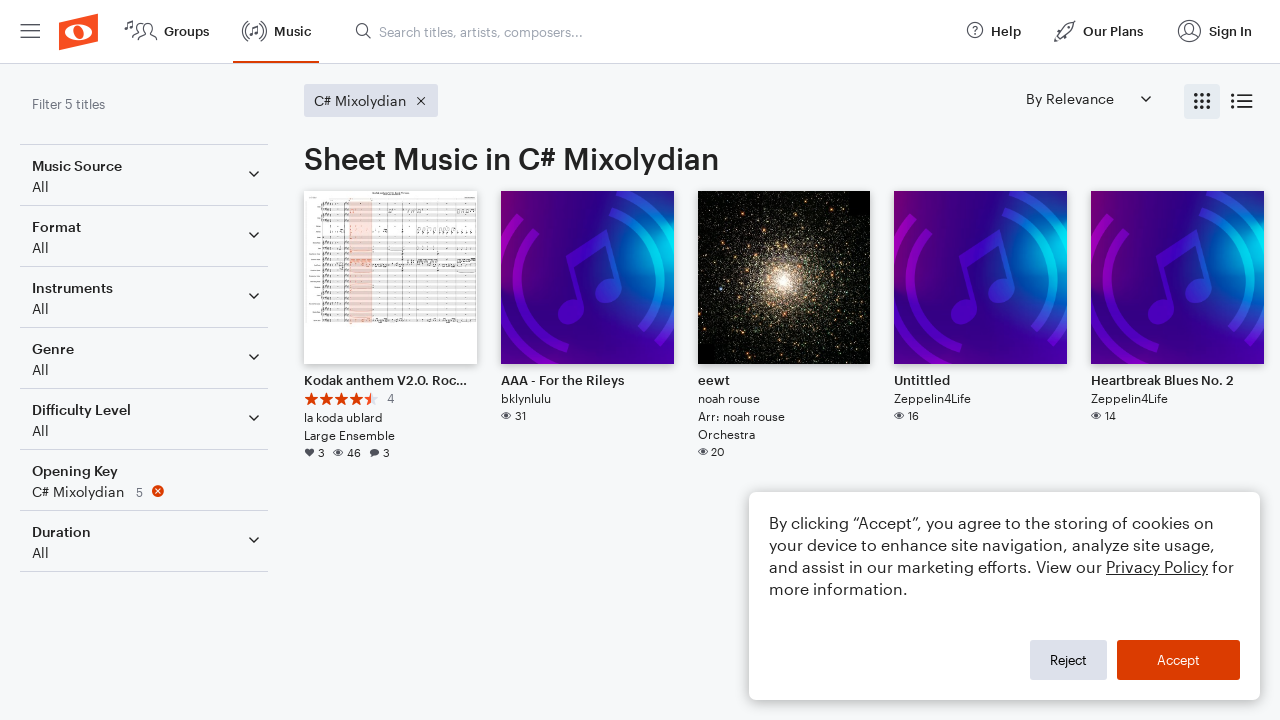

--- FILE ---
content_type: text/javascript
request_url: https://production-assets.noteflight.com/client/js/1603.5f4392c511ba39024837.js
body_size: 6000
content:
"use strict";(self.webpackChunkfrontend=self.webpackChunkfrontend||[]).push([[1603],{7260:(e,t,a)=>{a.d(t,{E:()=>P});var r=a(7294),n=["0","1","2","3","4","5","6","7","8","9","A","B","C","D","E","F","G","H","I","J","K","L","M","N","O","P","Q","R","S","T","U","V","W","X","Y","Z","a","b","c","d","e","f","g","h","i","j","k","l","m","n","o","p","q","r","s","t","u","v","w","x","y","z","#","$","%","*","+",",","-",".",":",";","=","?","@","[","]","^","_","{","|","}","~"],l=e=>{let t=0;for(let a=0;a<e.length;a++){let r=e[a];t=83*t+n.indexOf(r)}return t},o=e=>{let t=e/255;return t<=.04045?t/12.92:Math.pow((t+.055)/1.055,2.4)},s=e=>{let t=Math.max(0,Math.min(1,e));return t<=.0031308?Math.trunc(12.92*t*255+.5):Math.trunc(255*(1.055*Math.pow(t,.4166666666666667)-.055)+.5)},i=(e,t)=>(e=>e<0?-1:1)(e)*Math.pow(Math.abs(e),t),c=class extends Error{constructor(e){super(e),this.name="ValidationError",this.message=e}},m=e=>{if(!e||e.length<6)throw new c("The blurhash string must be at least 6 characters");let t=l(e[0]),a=Math.floor(t/9)+1,r=t%9+1;if(e.length!==4+2*r*a)throw new c(`blurhash length mismatch: length is ${e.length} but it should be ${4+2*r*a}`)},d=e=>{let t=e>>8&255,a=255&e;return[o(e>>16),o(t),o(a)]},h=(e,t)=>{let a=Math.floor(e/361),r=Math.floor(e/19)%19,n=e%19;return[i((a-9)/9,2)*t,i((r-9)/9,2)*t,i((n-9)/9,2)*t]},u=(e,t,a,r)=>{m(e),r|=1;let n=l(e[0]),o=Math.floor(n/9)+1,i=n%9+1,c=(l(e[1])+1)/166,u=new Array(i*o);for(let t=0;t<u.length;t++)if(0===t){let a=l(e.substring(2,6));u[t]=d(a)}else{let a=l(e.substring(4+2*t,6+2*t));u[t]=h(a,c*r)}let f=4*t,p=new Uint8ClampedArray(f*a);for(let e=0;e<a;e++)for(let r=0;r<t;r++){let n=0,l=0,c=0;for(let s=0;s<o;s++)for(let o=0;o<i;o++){let m=Math.cos(Math.PI*r*o/t)*Math.cos(Math.PI*e*s/a),d=u[o+s*i];n+=d[0]*m,l+=d[1]*m,c+=d[2]*m}let m=s(n),d=s(l),h=s(c);p[4*r+0+e*f]=m,p[4*r+1+e*f]=d,p[4*r+2+e*f]=h,p[4*r+3+e*f]=255}return p},f=Object.defineProperty,p=Object.defineProperties,g=Object.getOwnPropertyDescriptors,b=Object.getOwnPropertySymbols,v=Object.prototype.hasOwnProperty,y=Object.prototype.propertyIsEnumerable,x=(e,t,a)=>t in e?f(e,t,{enumerable:!0,configurable:!0,writable:!0,value:a}):e[t]=a,w=(e,t)=>{for(var a in t||(t={}))v.call(t,a)&&x(e,a,t[a]);if(b)for(var a of b(t))y.call(t,a)&&x(e,a,t[a]);return e},E=(e,t)=>p(e,g(t)),k=(e,t)=>{var a={};for(var r in e)v.call(e,r)&&t.indexOf(r)<0&&(a[r]=e[r]);if(null!=e&&b)for(var r of b(e))t.indexOf(r)<0&&y.call(e,r)&&(a[r]=e[r]);return a},N=class extends r.PureComponent{constructor(){super(...arguments),this.canvas=null,this.handleRef=e=>{this.canvas=e,this.draw()},this.draw=()=>{let{hash:e,height:t,punch:a,width:r}=this.props;if(this.canvas){let n=u(e,r,t,a),l=this.canvas.getContext("2d"),o=l.createImageData(r,t);o.data.set(n),l.putImageData(o,0,0)}}}componentDidUpdate(){this.draw()}render(){let e=this.props,{hash:t,height:a,width:n}=e,l=k(e,["hash","height","width"]);return r.createElement("canvas",E(w({},l),{height:a,width:n,ref:this.handleRef}))}};N.defaultProps={height:128,width:128};var _={position:"absolute",top:0,bottom:0,left:0,right:0,width:"100%",height:"100%"},P=class extends r.PureComponent{componentDidUpdate(){if(this.props.resolutionX<=0)throw new Error("resolutionX must be larger than zero");if(this.props.resolutionY<=0)throw new Error("resolutionY must be larger than zero")}render(){let e=this.props,{hash:t,height:a,width:n,punch:l,resolutionX:o,resolutionY:s,style:i}=e,c=k(e,["hash","height","width","punch","resolutionX","resolutionY","style"]);return r.createElement("div",E(w({},c),{style:E(w({display:"inline-block",height:a,width:n},i),{position:"relative"})}),r.createElement(N,{hash:t,height:s,width:o,punch:l,style:_}))}};P.defaultProps={height:128,width:128,resolutionX:32,resolutionY:32}},9665:(e,t,a)=>{a.d(t,{Z:()=>v});var r=a(7294),n=a(4184),l=a.n(n),o=a(1072),s=a(9655),i=a(2648),c=a(2749),m=a(64),d=a(3580),h=a(7252),u=a(5597),f=a(4904),p=a(1062),g=a(9436),b=a(1190);const v=r.memo((({title:e,className:t,paginationNumLink:a,...n})=>{const{pageData:v}=(0,f.e0)(),y=(0,p.kP)(),{t:x}=(0,o.$G)(),{isPlaying:w,startPreview:E,stopPreview:k}=(0,u.Iv)(),N=(0,r.useMemo)((()=>new h.ZP(e)),[e]);let _=N.metadata.primary_contributor;N.isCommunity()&&!_&&(_=N.author?.username??null);return r.createElement(s.rU,{onKeyDown:e=>{if(" "!==e.key)return;const t=N.uuid,a=N.metadata.audio_preview_path;e.preventDefault(),e.stopPropagation(),w(t)?k():a&&E(a,t)},to:N.buildUrl(),state:{uri:`${window.location.pathname}${window.location.search}`,pageTitle:v?.page_title??null},className:l()("mb-4 md:mb-8",t,{"item-page":"number"==typeof a}),"data-page":a,...n},r.createElement(c.Z,{url:N.metadata.cover_art_url,blurHash:N.metadata.cover_art_blur_hash,overlay:N.metadata.cover_art_directive,imgAlt:N.title,interactive:!0},r.createElement(i.Z,{id:N.uuid,url:N.metadata.audio_preview_path,className:"absolute text-white bottom-1 left-1 text-h2 disabled:text-white not-disabled:hover:scale-105"})),r.createElement("div",{className:"pt-2 text-base text-left"},r.createElement("div",{className:"flex flex-row flex-nowrap"},r.createElement("p",{className:"font-medium ellipsify mb-0.75 mr-1"},N.title),!N.metadata.usergen&&r.createElement(m.Z,null)),N.average_rating&&r.createElement(d.Z,{title:N,size:"sm",className:"mb-1"}),_&&r.createElement("p",{className:"md:text-sm font-thin ellipsify mb-0.75"},_),N.metadata.arrangers.length>0&&r.createElement("p",{className:"md:text-sm font-thin ellipsify mb-0.75"},x("content.arr",{arranger:N.metadata.arrangers.join(", ")})),N.metadata.format&&r.createElement("p",{className:"md:text-sm font-thin ellipsify mb-0.75"},(0,g.R)(N.metadata)),r.createElement(b.Z,{title:N,isGridview:!0}),N.shouldShowPrice(y)&&r.createElement("p",{className:"md:text-sm font-semibold mb-0.5"},N.formattedPrice())))}))},1190:(e,t,a)=>{a.d(t,{Z:()=>o});var r=a(7294),n=a(3330),l=a(1062);const o=({title:e,isGridview:t})=>{const a=(0,l.kP)().isNonLearnCommunity(),o=Boolean(e.favorites),s=Boolean(e.views),i=a&&Boolean(e.comments_count),c=t?"not-last:pr-2":"not-last:pr-2.5";return r.createElement("div",{className:"mb-1.5 flex-h-centered"},r.createElement(n.Z,{icon:"favorite-solid",className:"text-xs text-gray-icons dark:text-gray-icons-dm",buttonClassName:c,hidden:!o,collapseHidden:t,count:e.favorites,relative:!0,countColor:"text-black dark:text-white",countSize:"text-xs"}),r.createElement(n.Z,{className:"text-gray-icons dark:text-gray-icons-dm text-xs",buttonClassName:c,hidden:!s,collapseHidden:t,icon:"view",count:e.views,relative:!0,countColor:"text-black dark:text-white",countSize:"text-xs"}),r.createElement(n.Z,{icon:"comment-solid",count:e.comments_count,className:"text-gray-icons dark:text-gray-icons-dm text-xs",buttonClassName:c,hidden:!i,collapseHidden:t,relative:!0,countColor:"text-black dark:text-white",countSize:"text-xs"}))}},5122:(e,t,a)=>{a.d(t,{Z:()=>s});var r=a(7294),n=a(4184),l=a.n(n),o=a(1072);const s=({onClickFilter:e,className:t=""})=>{const{t:a}=(0,o.$G)();return r.createElement("button",{type:"button",onClick:e,className:l()("lg:hidden flex flex-row flex-1 items-center text-gray-icons hover:text-gray-text dark:text-gray-icons-dm",t)},r.createElement("i",{className:"text-h3 nf-icon nf-filter mr-2.5"}),r.createElement("span",{className:"font-medium text-black text-md dark:text-gray"},a("palette.filter")))}},2648:(e,t,a)=>{a.d(t,{Z:()=>s});var r=a(7294),n=a(4184),l=a.n(n),o=a(5597);const s=({id:e,url:t,className:a})=>{const{isPlaying:n,startPreview:s,stopPreview:i}=(0,o.Iv)();return r.createElement("button",{disabled:!t,onClick:a=>{a.preventDefault(),a.stopPropagation(),n(e)?i():t&&s(t,e)},className:l()("flex-col justify-center items-center group-hover:flex disabled:cursor-not-allowed",n(e)?"flex":"hidden",a),"aria-label":n(e)?"Stop preview":"Play preview"},t?r.createElement(r.Fragment,null,n(e)?r.createElement(r.Fragment,null,r.createElement("i",{className:"nf-icon nf-speaker block group-hover:hidden"}),r.createElement("i",{className:"nf-icon nf-stop hidden group-hover:block"})):r.createElement("i",{className:"nf-icon nf-play"})):r.createElement("i",{className:"nf-icon nf-playoff"}))}},2749:(e,t,a)=>{a.d(t,{Z:()=>w});var r=a(7294),n=a(4184),l=a.n(n),o=a(7260);const s=({url:e,blurHash:t,interactive:a,alt:n})=>{const[s,i]=(0,r.useState)(!1);return e?r.createElement(r.Fragment,null,r.createElement("img",{src:e,alt:n??"cover art",draggable:!1,className:l()("w-full h-full transition-opacity duration-250 object-cover object-top absolute",s?"opacity-100":"opacity-0",{"group-hover:brightness-[0.8]":a}),onLoad:()=>i(!0)}),t&&r.createElement("div",{className:l()("absolute inset-0 transition-opacity duration-500",{"opacity-0":s,"opacity-100":!s})},r.createElement(o.E,{hash:t,width:"100%",height:"100%"}))):r.createElement("div",{className:"w-full h-[163px]"})},i=a.p+"images/hl_blue_block.7f8d93c996a7dd7204d5.jpg",c=a.p+"images/hl_green_block.ebafe0acdcaa64b686e9.jpg",m=a.p+"images/hl_grey_block.826f51f850f5b2fa7998.jpg",d=a.p+"images/hl_purple_block.7504cf3002254e0a7acd.jpg",h=a.p+"images/hl_red_block.5499cb02b7cbd875661e.jpg",u=a.p+"images/hl_yellow_block.df3709f52cea18533219.jpg",f=a.p+"images/hl_blue.77f280841cc63b4dbe26.svg",p=a.p+"images/hl_green.41aa14fee0695523fa56.svg",g=a.p+"images/hl_grey.ca9752c7bb2e14358e8a.svg",b=a.p+"images/hl_purple.ea4ec608bb6bc55c77eb.svg",v=a.p+"images/hl_red.1d4f9f82d5c291f41ec2.svg",y=a.p+"images/hl_yellow.36ea7310c99856724fae.svg",x=({directive:e})=>{if(!e)return null;let t,a="absolute bottom-[-1px] left-0 right-0";const n="absolute max-w-none h-full";switch(e){case"hl_overlay/0":t=v;break;case"hl_overlay/1":t=g;break;case"hl_overlay/2":t=y;break;case"hl_overlay/3":t=p;break;case"hl_overlay/4":t=b;break;case"hl_overlay/5":t=f;break;case"hl_overlay/6":t=h,a=n;break;case"hl_overlay/7":t=m,a=n;break;case"hl_overlay/8":t=u,a=n;break;case"hl_overlay/9":t=c,a=n;break;case"hl_overlay/10":t=d,a=n;break;case"hl_overlay/11":t=i,a=n;break;default:t=null}return t?r.createElement("img",{alt:"Overlay",src:t,className:a}):null},w=({url:e,blurHash:t,overlay:a,interactive:n,className:o,children:i,imgAlt:c,...m})=>r.createElement("div",{...m,className:l()("after:content-[''] after:block after:pb-full flex-1 overflow-hidden flex justify-center shadow-cover-art relative group bg-white",o)},r.createElement(s,{url:e,blurHash:t,interactive:n,alt:c}),r.createElement(x,{directive:a}),i)},64:(e,t,a)=>{a.d(t,{Z:()=>o});var r=a(7294),n=a(1072),l=a(8988);const o=()=>{const{t:e}=(0,n.$G)();return r.createElement(l.Z,{arrow:!0,placement:"bottom",content:e("content.originalWork")},r.createElement("i",{className:"nf-icon nf-original text-orange text-lg -mt-0.5"}))}},3330:(e,t,a)=>{a.d(t,{Z:()=>i});var r=a(7294),n=a(4184),l=a.n(n),o=a(3965);const s={comment:"nf-comment-alt","comment-solid":"nf-comment",view:"nf-eye-show",favorite:"nf-favorite-outline","favorite-solid":"nf-favorite-solid",share:"nf-share"},i=(0,r.forwardRef)((({icon:e,count:t,onClick:a,className:n,buttonClassName:i,relative:c,countColor:m,countSize:d,hidden:h,collapseHidden:u,label:f},p)=>r.createElement("button",{ref:p,className:l()("relative flex flex-row items-center",i,{[u?"hidden":"opacity-0"]:h,"cursor-default":!a}),onClick:a,"aria-label":f,"aria-disabled":!a},r.createElement("i",{className:l()("nf-icon text-[18px]",s[e],n)}),void 0!==t&&r.createElement("span",{className:l()("pl-[.18rem] left-[18px]",{absolute:!c},m??"text-gray-text dark:text-gray",d??"text-sm")},(0,o.dm)(t)))))},8988:(e,t,a)=>{a.d(t,{Z:()=>s});var r=a(7294),n=a(8553);const l={name:"hideOnEsc",defaultValue:!0,fn:({hide:e})=>{const t=t=>{"Escape"===t.key&&e()};return{onShow:()=>{document.addEventListener("keydown",t)},onHide:()=>{document.removeEventListener("keydown",t)}}}},o=(0,n.Z)((()=>a.e(4315).then(a.bind(a,7275)))),s=(0,r.forwardRef)(((e,t)=>r.createElement(r.Suspense,{fallback:null},r.createElement(o,{ref:t,className:"bg-black-bg shadow",plugins:[l],...e}))))},8553:(e,t,a)=>{a.d(t,{Z:()=>l});var r=a(7294),n=a(669);const l=e=>r.lazy((async()=>{const t=n.Z.hasBeenForceRefreshed;try{const t=await e();return n.Z.hasBeenForceRefreshed=!1,t}catch(e){if(!t)return n.Z.hasBeenForceRefreshed=!0,window.location.reload();throw e}}))},4610:(e,t,a)=>{a.d(t,{Z:()=>c});var r=a(7294),n=a(4184),l=a.n(n);const o={Interactive:({icon:e,onClick:t,onHover:a,disabled:n,label:l})=>{const o=()=>{!n&&a&&a()};return r.createElement("button",{type:"button",onClick:t,onMouseOver:o,onFocus:o,className:"disabled:opacity-50 flex-h-centered",disabled:n,"aria-label":l},r.createElement(e,null))},Empty:()=>r.createElement("i",{className:"nf-icon nf-star text-gray-tabs dark:text-gray-tabs-dm"}),Half:()=>r.createElement("i",{className:"nf-icon nf-star-half nf-duotone text-gray-tabs dark:text-gray-tabs-dm",style:{"--nf-secondary-color":"#F74E20","--nf-secondary-opacity":1}}),Full:()=>r.createElement("i",{className:"nf-icon nf-star text-orange"})};var s=a(3965);const i={sm:"text-[15px] gap-[3px]",base:"text-[25px] gap-[5px]",md:"text-[30px] gap-[5px]"},c=({rating:e,totalRatings:t,size:a="base",interactive:n,onRatingChange:c,disabled:m,className:d})=>{const[h,u]=(0,r.useState)(e);(0,r.useEffect)((()=>{u(e)}),[e]);const f=(0,r.useMemo)((()=>{const e=.5*Math.round(h/.5),t=Math.floor(e),a=e-t==.5?1:0,l=5-t-a,s=[];for(let e=0;e<t;e++)n?s.push(r.createElement(o.Interactive,{key:`star-${e}`,icon:o.Full,onHover:()=>u(e+1),onClick:()=>{c&&c(e+1)},disabled:m,label:`${e+1} star${e+1>1?"s":""}`})):s.push(r.createElement(o.Full,{key:`star-${e}`}));for(let e=0;e<a;e++)s.push(r.createElement(o.Half,{key:`star-${t+e}`}));for(let e=0;e<l;e++)n?s.push(r.createElement(o.Interactive,{key:`star-${t+a+e}`,icon:o.Empty,onHover:()=>u(t+e+1),onClick:()=>{c&&c(t+e+1)},disabled:m,label:`${t+e+1} star${t+e+1>1?"s":""}`})):s.push(r.createElement(o.Empty,{key:`star-${t+a+e}`}));return s}),[h,n,m,c]);return r.createElement("div",{className:l()("flex-h-centered",d),onMouseLeave:()=>{m||u(e)}},r.createElement("div",{className:l()("flex-h-centered mr-2",i[a])},f),void 0!==t&&r.createElement("span",{className:"text-gray-text dark:text-gray text-sm"},(0,s.dm)(t)))}},3580:(e,t,a)=>{a.d(t,{Z:()=>l});var r=a(7294),n=a(4610);const l=({title:e,...t})=>r.createElement(n.Z,{rating:e.average_rating??0,totalRatings:e.ratings,...t})},5597:(e,t,a)=>{a.d(t,{Iv:()=>c,ZP:()=>i});var r=a(7294),n=a(9250),l=a(6982),o=a(5580);const s=(0,r.createContext)({productUUID:"",preview:null,startPreview:()=>null,isPlaying:()=>!1,stopPreview:()=>null}),i=({children:e})=>{const{nfSyn:t}=(0,l.YC)(),a=(0,n.TH)(),[i,c]=(0,r.useState)(null),[m,d]=(0,r.useState)(null),h=()=>{t&&t.stop(),c(null),d(null)},u={productUUID:i,preview:m,startPreview:async(e,a)=>{t&&t.stop(),c(a);const r=await o.Z.getProductPreview(e);r&&(d(r),t?t.play(r):console.error("Error finding audio preview"))},stopPreview:h,isPlaying:e=>i===e};return(0,r.useEffect)((()=>()=>t?.stop())),(0,r.useEffect)((()=>(h(),()=>{h()})),[a]),r.createElement(s.Provider,{value:u},e)},c=()=>(0,r.useContext)(s)},9436:(e,t,a)=>{a.d(t,{R:()=>m});var r=a(7155);const n="other",l="smallEnsemble",o="choral",s="exercise",i={solo:!0,duet:!0,smallEnsemble:!0,other:!0};function c(e){const{instruments:t,format:a}=e,o=function(e){if(e){const t=e.indexOf(n);if(-1!==t)return e.splice(t,1),0===e.length||e.push(n),e}return e}(t),s=a!=n&&t&&0!==t.length?": ":"";if(o&&a&&i[a]){if(a==l&&o.length>1)return`: ${r.ZP.t("content.various")}`;return`${s}${o.map((e=>{return(t=e)==n?r.ZP.t("content.other"):r.ZP.t(`genericInstrument.${t}`);var t})).join(", ")}`}return""}function m(e){return`${function(e){const{format:t,simplified_voicings:a,exercise_format:l}=e;return t&&t!==n?t===o&&a.length>0?a.map((e=>r.ZP.t(`format.${e}`))).join(", "):t===s?l.map((e=>r.ZP.t(`format.${e}`))).join(", "):r.ZP.t(`format.${t}`):""}(e)}${c(e)}`}}}]);
//# sourceMappingURL=http://localhost:5309/sourcemaps/js/1603.5f4392c511ba39024837.js.map